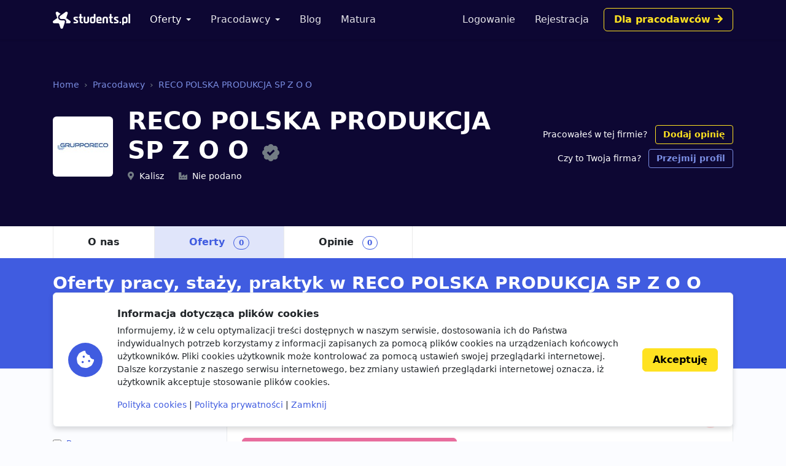

--- FILE ---
content_type: text/html; charset=utf-8
request_url: https://www.google.com/recaptcha/api2/aframe
body_size: 268
content:
<!DOCTYPE HTML><html><head><meta http-equiv="content-type" content="text/html; charset=UTF-8"></head><body><script nonce="b1VhgxNGk7qlOWlhf1YD8A">/** Anti-fraud and anti-abuse applications only. See google.com/recaptcha */ try{var clients={'sodar':'https://pagead2.googlesyndication.com/pagead/sodar?'};window.addEventListener("message",function(a){try{if(a.source===window.parent){var b=JSON.parse(a.data);var c=clients[b['id']];if(c){var d=document.createElement('img');d.src=c+b['params']+'&rc='+(localStorage.getItem("rc::a")?sessionStorage.getItem("rc::b"):"");window.document.body.appendChild(d);sessionStorage.setItem("rc::e",parseInt(sessionStorage.getItem("rc::e")||0)+1);localStorage.setItem("rc::h",'1769540651534');}}}catch(b){}});window.parent.postMessage("_grecaptcha_ready", "*");}catch(b){}</script></body></html>